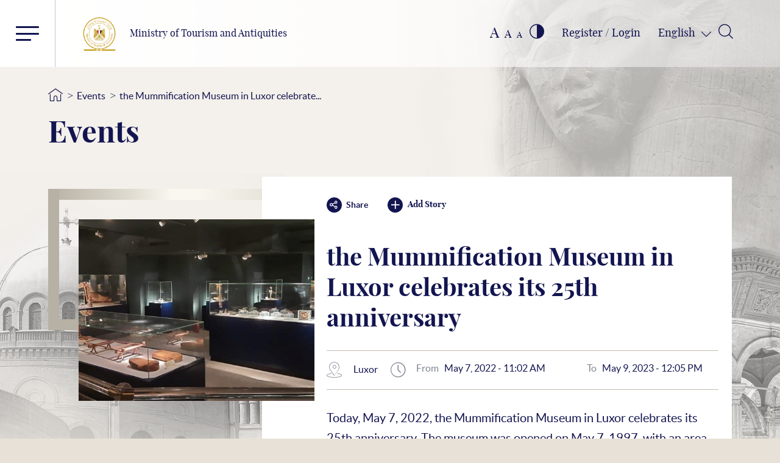

--- FILE ---
content_type: text/html; charset=utf-8
request_url: https://egymonuments.gov.eg/en/events/the-mummification-museum-in-luxor-celebrates-its-25th-anniversary
body_size: 7745
content:





<!doctype html>
<html lang="en">
<head>
    <!--Google Analytics-->
    <!--Uncomment for production only-->
    

    

<!--Main-->
<meta charset="UTF-8">
<meta name="viewport" content="width=device-width, initial-scale=1, shrink-to-fit=no">
<meta http-equiv="X-UA-Compatible" content="IE=11">
<meta http-equiv="Cache-Control" content="Public" />

<!--Search Console-->
<meta name="google-site-verification" content="5wGPSKQxU7oRiwjPrIl6bnVrGJ9M1v26AIxXABdWCfA" />

<!-- Search Meta Tags -->
<meta name="robots" content="index, follow" />
<meta name="description" content="Today, May 7, 2022, the Mummification Museum in Luxor celebrates its 25th anniversary. The museum was opened on May 7, 1997, with an area of ​​about 2000 square meters, and is one of the most important specialized museums in Egypt&#160;">
<meta name="keywords" content=",Ministry Of Antiquities,Egyptian Ministry Of Antiquities,Egypt Monuments,egymonuments,Discover Egypt&#39;s Monuments">

<!-- Twitter Card data -->

<meta name="twitter:url" content="https://egymonuments.gov.eg/en/events/the-mummification-museum-in-luxor-celebrates-its-25th-anniversary/">
<meta name="twitter:title" content=" the Mummification Museum in Luxor celebrates its 25th anniversary">
<meta name="twitter:description" content="Today, May 7, 2022, the Mummification Museum in Luxor celebrates its 25th anniversary. The museum was opened on May 7, 1997, with an area of ​​about 2000 square meters, and is one of the most important specialized museums in Egypt&#160;">
<meta name="twitter:image" content="https://egymonuments.gov.eg//media/7873/280121213_365394082288811_1254530442358375815_n.jpg?anchor=center&amp;mode=crop&amp;width=1200&amp;height=630&amp;rnd=132965720230000000">

<!-- Open Graph data -->
<meta property="og:url" content="https://egymonuments.gov.eg/en/events/the-mummification-museum-in-luxor-celebrates-its-25th-anniversary/" />
<meta property="og:type" content="article" />
<meta property="og:title" content=" the Mummification Museum in Luxor celebrates its 25th anniversary" />
<meta property="og:description" content="Today, May 7, 2022, the Mummification Museum in Luxor celebrates its 25th anniversary. The museum was opened on May 7, 1997, with an area of ​​about 2000 square meters, and is one of the most important specialized museums in Egypt&#160;" />
<meta property="og:image:width" content="1200" />
<meta property="og:image:height" content="630" />
<meta property="og:image" content="https://egymonuments.gov.eg//media/7873/280121213_365394082288811_1254530442358375815_n.jpg?anchor=center&amp;mode=crop&amp;width=1200&amp;height=630&amp;rnd=132965720230000000">
<meta property="fb:app_id" content="400445640636435" />


    <link rel="icon" type="image/x-icon" href="/Style Library/images/favIcon.png">
    <link rel="shortcut icon" href="/Style Library/images/favIcon.png" type="image/vnd.microsoft.icon" id="favicon" />

    <title> the Mummification Museum in Luxor celebrates its 25th anniversary - Discover Egypt&#39;s Monuments - Ministry of Tourism and Antiquities</title>
    <base href="/en">

    
<script nonce="xTnwYCM0gkSRr57erkd9g" type="text/javascript">
    var culture = "en";
    var baseUrl = "/";
    var mapsApiKey = "AthuI6ZbR-vVCVF9ruqz6SIVR5RmaRrahNVNZtg244bx6ly1TitIDzUaiZYI_Xqu";

    var hideChildWorld = false == "true";
    var hideSubportals= false == "true";
    var hideMobileApp = true == "true";
    var hideEshop = true == "true";

    var socialMediaConfig = {
        "twitterAccount": "@egymonuments",
        "tweetMaxLength": "280",
        "appId": "400445640636435",
        "fbSDKVersion": "v3.2",
        "subjectPrefix": "",
    };
</script>

    <script nonce="xTnwYCM0gkSRr57erkd9g" type="text/javascript">
var commonLocalizedResources = {
    "ReadMore": "Read More",
    "More": "More",
    "ShowAll": "Show All",
    "All": "All",
    "visitInformation": "More Info",
    "showAllMuseums": "All Museums",
    "viewWith": "View With",
    "Back": "Back",
    "Location": "Location",
    "FoundIn": "Found In",
    "Duration": "Duration",
};
</script>   

    <link href="/Style Library/css/frameWork/bootstrap.min.css" rel="stylesheet">
    
    

    <link class="mpColorTheming" href="/Style Library/css/Base/styleLTR.css" rel="stylesheet">
</head>

<body style="background-color: #e8e1d7">
    <div class="mapsOverlay"></div>
    <div class="showbox">
        <div class="loader">
            <img src="/Style Library/images/mainLoader.gif" />
        </div>
    </div>
    

    






<!--Youmna: Need UI review-->
<style>
    #search-button:disabled, #search-button:disabled span {
        opacity: .6;
        cursor: not-allowed;
    }
</style>

<div id="search-overlay" class="block">
    <div class="centered">
        <div id='search-box'>
            <span id="close-btn" class="icon-close-circular-button-of-a-cross"></span>

            <form action="/en/mpSearchResult" id='search-form' method='get' target='_self'>
            <input id='search-text' name='q' placeholder='Type Your Keywords Here (3 letters minimum)' type='text' autocomplete="off" />
            <button title="Search" id='search-button' type='submit'>
                <span>Search</span>
            </button>
            </form>
        </div>
    </div>
</div>




<header id="header" class="innerPage">
    <div class="topHeaderCont">
        
<a class="logoContainer" href="/en">
    <div class="imgCont">
        <img src="../Style Library/images/new-logo_web.png" alt="Ministry of Tourism and Antiquities" />
    </div>
    <div class="txtCont">
        <span class="logoLgTxt">Ministry of Tourism and Antiquities</span>
    </div>
</a>
        



<div class="headerLinksStatic">

    <div title="Font Resize" class="fontResize">
        <a class="lrgFont hoverCol" id="increasetext" href="#">A</a>
        <a class="regFont hoverCol" id="resettext" href="#">A</a>
        <a class="smlFont hoverCol " id="decreasetext" href="#">A</a>
    </div>

    <div title="Contrast" class="contrastChangerCont">
        <span class="icon-contrast"></span>
    </div>

    <div class="Login">
        <input id="Hidden1" type="hidden" runat="server" />


            <a href="/en/Membership">
                <span>Register / Login</span>
            </a>

    </div>


    <div class="dropdown langSwitcher">
        <button type="button" class="dropdown-toggle lang-selected" data-toggle="dropdown"></button>

        <div class="dropdown-menu">
                <a class="dropdown-item lang-item lang-active" href="/en/events/the-mummification-museum-in-luxor-celebrates-its-25th-anniversary">
                    English
                </a>
                <a class="dropdown-item lang-item " href="/ar/events/the-mummification-museum-in-luxor-celebrates-its-25th-anniversary">
                    العربية
                </a>
        </div>

    </div>

    <div class="Search">
        <span class="icon-magnifying-glass2" id="search-btn"></span>
    </div>
</div>
    </div>

    <div class="menuContainer">
        <button class="burger mainMenu"><span></span><span></span><span></span></button>
        

    <div class="menu">
        <div class="d-flex flex-row mt-2">
            <!--main menu items and footer itmes-->

            <ul class="nav nav-tabs nav-tabs--vertical nav-tabs--left" role="tablist" data-keyboard="false">
                    <li class="nav-item">
                        <a href="#tab-area-0" title="Historical Periods" class="nav-link  show active hasChildren" aria-selected="false" data-toggle="tab" role="tab">
                            Historical Periods
                        </a>
                    </li>
                    <li class="nav-item">
                        <a href="#tab-area-1" title="Places &amp; Collections" class="nav-link   hasChildren" aria-selected="false" data-toggle="tab" role="tab">
                            Places &amp; Collections
                        </a>
                    </li>
                    <li class="nav-item">
                        <a href="#tab-area-2" title="What&#39;s On" class="nav-link   hasChildren" aria-selected="false" data-toggle="tab" role="tab">
                            What&#39;s On
                        </a>
                    </li>
                    <li class="nav-item">
                        <a href="#tab-area-3" title="Stories &amp; Media" class="nav-link   hasChildren" aria-selected="false" data-toggle="tab" role="tab">
                            Stories &amp; Media
                        </a>
                    </li>
                    <li class="nav-item">
                        <a href="#tab-area-4" title="Children’s World" class="nav-link   hasChildren" aria-selected="false" data-toggle="tab" role="tab">
                            Children’s World
                        </a>
                    </li>
                    <li class="nav-item">
                        <a href="/en/world-heritage" title="World Heritage" class="nav-link   " aria-selected="false" data-toggle="" role="">
                            World Heritage
                        </a>
                    </li>
                    <li class="nav-item">
                        <a href="/en/discover-egyptian-treasure" title="Explore Egypt&#39;s Map" class="nav-link   " aria-selected="false" data-toggle="" role="">
                            Explore Egypt&#39;s Map
                        </a>
                    </li>
                    <li class="nav-item">
                        <a href="/en/contact-us" title="Contact Us" class="nav-link   " aria-selected="false" data-toggle="" role="">
                            Contact Us
                        </a>
                    </li>
                    <li class="nav-item">
                        <a href="/en/about-mota" title="About MoTA" class="nav-link   " aria-selected="false" data-toggle="" role="">
                            About MoTA
                        </a>
                    </li>
                <li>
                    <hr />
                    <ul class="menuFooter">
                                <li>
                                    <a href="/en/privacy-policy">Privacy Policy</a>
                                </li>
                                <li>
                                    <a href="/en/faqs">FAQs</a>
                                </li>
                                <li>
                                    <a href="/en/terms-and-conditions">Terms and Conditions</a>
                                </li>
                                <li>
                                    <a href="/en/related-links">Related links</a>
                                </li>

                    </ul>
                </li>

            </ul>
            <!--end main menu items and footer itmes-->
            <!--sub menu items-->
            <div class="tab-content" id="accordionMenu">
                        <div class="tab-pane fade show active" id="tab-area-0" role="tabpanel">
                            <div class="overlaybgColormenuBefore"></div>
                            <div id="accordion">
                                    <div class="card">
                                        <div class="card-header" id="headingOne0">
                                            <h5 class="mb-0">
                                                <div class="btn btn-link collapsed  emtyList" data-toggle="collapse" data-target="#collapseOne0" aria-expanded="false" aria-controls="collapseOne0">
                                                    <a href="/en/historical-periods/predynastic-period">Predynastic Period</a>
                                                </div>
                                            </h5>
                                        </div>
                                        <!--collapse show-->
                                    </div>
                                    <div class="card">
                                        <div class="card-header" id="headingOne1">
                                            <h5 class="mb-0">
                                                <div class="btn btn-link collapsed  emtyList" data-toggle="collapse" data-target="#collapseOne1" aria-expanded="false" aria-controls="collapseOne1">
                                                    <a href="/en/historical-periods/early-dynastic-period">Early Dynastic Period</a>
                                                </div>
                                            </h5>
                                        </div>
                                        <!--collapse show-->
                                    </div>
                                    <div class="card">
                                        <div class="card-header" id="headingOne2">
                                            <h5 class="mb-0">
                                                <div class="btn btn-link collapsed  emtyList" data-toggle="collapse" data-target="#collapseOne2" aria-expanded="false" aria-controls="collapseOne2">
                                                    <a href="/en/historical-periods/old-kingdom">Old Kingdom</a>
                                                </div>
                                            </h5>
                                        </div>
                                        <!--collapse show-->
                                    </div>
                                    <div class="card">
                                        <div class="card-header" id="headingOne3">
                                            <h5 class="mb-0">
                                                <div class="btn btn-link collapsed  emtyList" data-toggle="collapse" data-target="#collapseOne3" aria-expanded="false" aria-controls="collapseOne3">
                                                    <a href="/en/historical-periods/first-intermediate-period">First Intermediate Period</a>
                                                </div>
                                            </h5>
                                        </div>
                                        <!--collapse show-->
                                    </div>
                                                                    <div class="card">
                                        <div class="card-header">
                                            <h5 class="mb-0">
                                                <div class="btn btn-link showMore">
                                                    <a href="/en/historical-periods">
                                                        Show More
                                                    </a>
                                                </div>

                                            </h5>

                                        </div>
                                    </div>
                            </div>
                            <div class="overlaybgColormenuAfter"></div>

                        </div>
                        <div class="tab-pane fade " id="tab-area-1" role="tabpanel">
                            <div class="overlaybgColormenuBefore"></div>
                            <div id="accordion">
                                    <div class="card">
                                        <div class="card-header" id="headingOne0">
                                            <h5 class="mb-0">
                                                <div class="btn btn-link collapsed  emtyList" data-toggle="collapse" data-target="#collapseOne0" aria-expanded="false" aria-controls="collapseOne0">
                                                    <a href="/en/archaeological-sites">Archaeological Sites</a>
                                                </div>
                                            </h5>
                                        </div>
                                        <!--collapse show-->
                                    </div>
                                    <div class="card">
                                        <div class="card-header" id="headingOne1">
                                            <h5 class="mb-0">
                                                <div class="btn btn-link collapsed  emtyList" data-toggle="collapse" data-target="#collapseOne1" aria-expanded="false" aria-controls="collapseOne1">
                                                    <a href="/en/monuments">Monuments</a>
                                                </div>
                                            </h5>
                                        </div>
                                        <!--collapse show-->
                                    </div>
                                    <div class="card">
                                        <div class="card-header" id="headingOne2">
                                            <h5 class="mb-0">
                                                <div class="btn btn-link collapsed  emtyList" data-toggle="collapse" data-target="#collapseOne2" aria-expanded="false" aria-controls="collapseOne2">
                                                    <a href="/en/museums">Museums</a>
                                                </div>
                                            </h5>
                                        </div>
                                        <!--collapse show-->
                                    </div>
                                    <div class="card">
                                        <div class="card-header" id="headingOne3">
                                            <h5 class="mb-0">
                                                <div class="btn btn-link collapsed  emtyList" data-toggle="collapse" data-target="#collapseOne3" aria-expanded="false" aria-controls="collapseOne3">
                                                    <a href="/en/collections">Collections</a>
                                                </div>
                                            </h5>
                                        </div>
                                        <!--collapse show-->
                                    </div>
                                    <div class="card">
                                        <div class="card-header" id="headingOne4">
                                            <h5 class="mb-0">
                                                <div class="btn btn-link collapsed  emtyList" data-toggle="collapse" data-target="#collapseOne4" aria-expanded="false" aria-controls="collapseOne4">
                                                    <a href="/en/sunken-monuments">Sunken Monuments</a>
                                                </div>
                                            </h5>
                                        </div>
                                        <!--collapse show-->
                                    </div>
                                                            </div>
                            <div class="overlaybgColormenuAfter"></div>

                        </div>
                        <div class="tab-pane fade " id="tab-area-2" role="tabpanel">
                            <div class="overlaybgColormenuBefore"></div>
                            <div id="accordion">
                                    <div class="card">
                                        <div class="card-header" id="headingOne0">
                                            <h5 class="mb-0">
                                                <div class="btn btn-link collapsed  emtyList" data-toggle="collapse" data-target="#collapseOne0" aria-expanded="false" aria-controls="collapseOne0">
                                                    <a href="/en/events">Events</a>
                                                </div>
                                            </h5>
                                        </div>
                                        <!--collapse show-->
                                    </div>
                                    <div class="card">
                                        <div class="card-header" id="headingOne1">
                                            <h5 class="mb-0">
                                                <div class="btn btn-link collapsed  emtyList" data-toggle="collapse" data-target="#collapseOne1" aria-expanded="false" aria-controls="collapseOne1">
                                                    <a href="/en/news">News</a>
                                                </div>
                                            </h5>
                                        </div>
                                        <!--collapse show-->
                                    </div>
                                                            </div>
                            <div class="overlaybgColormenuAfter"></div>

                        </div>
                        <div class="tab-pane fade " id="tab-area-3" role="tabpanel">
                            <div class="overlaybgColormenuBefore"></div>
                            <div id="accordion">
                                    <div class="card">
                                        <div class="card-header" id="headingOne0">
                                            <h5 class="mb-0">
                                                <div class="btn btn-link collapsed  emtyList" data-toggle="collapse" data-target="#collapseOne0" aria-expanded="false" aria-controls="collapseOne0">
                                                    <a href="/en/media-hub">Media Hub</a>
                                                </div>
                                            </h5>
                                        </div>
                                        <!--collapse show-->
                                    </div>
                                    <div class="card">
                                        <div class="card-header" id="headingOne1">
                                            <h5 class="mb-0">
                                                <div class="btn btn-link collapsed  emtyList" data-toggle="collapse" data-target="#collapseOne1" aria-expanded="false" aria-controls="collapseOne1">
                                                    <a href="/en/stories-hub">Stories Hub</a>
                                                </div>
                                            </h5>
                                        </div>
                                        <!--collapse show-->
                                    </div>
                                                            </div>
                            <div class="overlaybgColormenuAfter"></div>

                        </div>
                        <div class="tab-pane fade " id="tab-area-4" role="tabpanel">
                            <div class="overlaybgColormenuBefore"></div>
                            <div id="accordion">
                                    <div class="card">
                                        <div class="card-header" id="headingOne0">
                                            <h5 class="mb-0">
                                                <div class="btn btn-link collapsed  emtyList" data-toggle="collapse" data-target="#collapseOne0" aria-expanded="false" aria-controls="collapseOne0">
                                                    <a href="/en/child-world/child-media-hub">Child Media Hub</a>
                                                </div>
                                            </h5>
                                        </div>
                                        <!--collapse show-->
                                    </div>
                                    <div class="card">
                                        <div class="card-header" id="headingOne1">
                                            <h5 class="mb-0">
                                                <div class="btn btn-link collapsed  emtyList" data-toggle="collapse" data-target="#collapseOne1" aria-expanded="false" aria-controls="collapseOne1">
                                                    <a href="/en/child-world/child-world-story-hub">Child Story Hub</a>
                                                </div>
                                            </h5>
                                        </div>
                                        <!--collapse show-->
                                    </div>
                                    <div class="card">
                                        <div class="card-header" id="headingOne2">
                                            <h5 class="mb-0">
                                                <div class="btn btn-link collapsed  emtyList" data-toggle="collapse" data-target="#collapseOne2" aria-expanded="false" aria-controls="collapseOne2">
                                                    <a href="/en/child-world/coloring-the-past-game">The Coloring Game</a>
                                                </div>
                                            </h5>
                                        </div>
                                        <!--collapse show-->
                                    </div>
                                    <div class="card">
                                        <div class="card-header" id="headingOne3">
                                            <h5 class="mb-0">
                                                <div class="btn btn-link collapsed  emtyList" data-toggle="collapse" data-target="#collapseOne3" aria-expanded="false" aria-controls="collapseOne3">
                                                    <a href="/en/child-world/pharaoh-quiz">Pharaoh&#39;s Quiz</a>
                                                </div>
                                            </h5>
                                        </div>
                                        <!--collapse show-->
                                    </div>
                                                            </div>
                            <div class="overlaybgColormenuAfter"></div>

                        </div>
            </div>
            <!--end sub menu items-->

        </div>
    </div>


        <div class="eagleBg"></div>
        


    <div id="dl-menu" class="dl-menuwrapper">

        <button class="dl-trigger burger menuResponsive"><span></span><span></span><span></span></button>
        <ul class="dl-menu">
                <li>
                    <a href="#">Historical Periods</a>
                        <ul class="dl-submenu">
                                <li>
                                    <a href="/en/historical-periods/predynastic-period">Predynastic Period</a>
                                </li>
                                <li>
                                    <a href="/en/historical-periods/early-dynastic-period">Early Dynastic Period</a>
                                </li>
                                <li>
                                    <a href="/en/historical-periods/old-kingdom">Old Kingdom</a>
                                </li>
                                <li>
                                    <a href="/en/historical-periods/first-intermediate-period">First Intermediate Period</a>
                                </li>
                                                            <li>
                                    <a href="/en/historical-periods">
                                        Show More
                                    </a>
                                </li>
                        </ul>
                </li>
                <li>
                    <a href="#">Places &amp; Collections</a>
                        <ul class="dl-submenu">
                                <li>
                                    <a href="/en/archaeological-sites">Archaeological Sites</a>
                                </li>
                                <li>
                                    <a href="/en/monuments">Monuments</a>
                                </li>
                                <li>
                                    <a href="/en/museums">Museums</a>
                                </li>
                                <li>
                                    <a href="/en/collections">Collections</a>
                                </li>
                                <li>
                                    <a href="/en/sunken-monuments">Sunken Monuments</a>
                                </li>
                                                    </ul>
                </li>
                <li>
                    <a href="#">What&#39;s On</a>
                        <ul class="dl-submenu">
                                <li>
                                    <a href="/en/events">Events</a>
                                </li>
                                <li>
                                    <a href="/en/news">News</a>
                                </li>
                                                    </ul>
                </li>
                <li>
                    <a href="#">Stories &amp; Media</a>
                        <ul class="dl-submenu">
                                <li>
                                    <a href="/en/media-hub">Media Hub</a>
                                </li>
                                <li>
                                    <a href="/en/stories-hub">Stories Hub</a>
                                </li>
                                                    </ul>
                </li>
                <li>
                    <a href="#">Children’s World</a>
                        <ul class="dl-submenu">
                                <li>
                                    <a href="/en/child-world/child-media-hub">Child Media Hub</a>
                                </li>
                                <li>
                                    <a href="/en/child-world/child-world-story-hub">Child Story Hub</a>
                                </li>
                                <li>
                                    <a href="/en/child-world/coloring-the-past-game">The Coloring Game</a>
                                </li>
                                <li>
                                    <a href="/en/child-world/pharaoh-quiz">Pharaoh&#39;s Quiz</a>
                                </li>
                                                    </ul>
                </li>
                <li>
                    <a href="/en/world-heritage">World Heritage</a>
                </li>
                <li>
                    <a href="/en/discover-egyptian-treasure">Explore Egypt&#39;s Map</a>
                </li>
                <li>
                    <a href="/en/contact-us">Contact Us</a>
                </li>
                <li>
                    <a href="/en/about-mota">About MoTA</a>
                </li>

                <li>
                    <a href="/en/privacy-policy/">Privacy Policy</a>
                </li>
                <li>
                    <a href="/en/faqs/">FAQs</a>
                </li>
                <li>
                    <a href="/en/terms-and-conditions/">Terms and Conditions</a>
                </li>
                <li>
                    <a href="/en/related-links/">Related links</a>
                </li>

        </ul>
    </div>

    </div>
</header>

<style>
    html[dir="rtl"] .MicrosoftMap .NavBar_Container {
        right: auto !important;
    }
</style>
<script  nonce="xTnwYCM0gkSRr57erkd9g">
    var mapLocalizedResources = {
        "DateBC": "BC",
        "DateAD": "AD",
        "PlanYourVisit": "Plan Your Visit",
        "ReadMore": "Read More",
        "SeeAlso": "See Also",
        "Stories": "Stories",
        "MoreStories": "More Stories",
        "Opens": "Opens on",
        "Opened": "Opened",
        "Closed": "Closed Now",
        "NoVisitDetails":"No Visit Details",
        "IM_FiltrationBoxFirstFilterTop": "Sites and Monuments",
        "IM_FiltrationBoxSecondFilterTop": "Chronological",
        "IM_FiltrationBoxFirstFilterSide": "Places to Visit",
        "IM_FiltrationBoxSecondFilterSide": "Time Periods",
        "FindEgyptianTreasures": "Location"
    }
</script> 
<script nonce="xTnwYCM0gkSRr57erkd9g">
var innerLocalizedResources = {
    "Social": "Social",
    "Stories": "Stories",
    "Media": "Gallery",
    "ShowMore": "Show More",
    "Back": "Back",
    "Location": "Location",
    "FoundIn": "Found In",
    "Duration": "Duration",
    "RelatedTo": "Related To",
    "Date":"Date",
    "From": "From",
    "To": "To",
    "DateBC": "BC",
    "DateAD": "AD",
    "ContentRelatedProductsLable":"Check our Products",
};
</script>   




<script nonce="xTnwYCM0gkSRr57erkd9g" id="view-angular-helper">
    var parentId = 31777;
    var isChild = "False"=="True";
    var targetComponents = ["app-media-gallery", "app-related-content", "app-inners-social-media-sharing", "app-related-products"];
    var extraMediaItems = [];
    var viewLocalizedResources = {
    }
</script>

<div class="innerMainBgCont" style="background: url('../Style Library/images/eventsBg.png') center center no-repeat, #f4f0eb; background-position: top right; background-size: 100%">

    <div class="periodDetailsCont">
        <div class="container relative">
            <div class="row">
                


<div class="breadcrumbCont">
    <ul>
        <li class="homeIcon"><a href="/en"><span class="icon-home"></span></a></li>
            <li class="breadcrumbSep">></li>
            <li class="breadcrumbNode"><a href="/en/events/" title="">Events</a></li>
            <li class="breadcrumbSep">></li>
            <li class="breadcrumbNode"><a href="/en/events/the-mummification-museum-in-luxor-celebrates-its-25th-anniversary/" title=" the Mummification Museum in Luxor celebrates its 25th anniversary"> the Mummification Museum in Luxor celebrate...</a></li>
    </ul>
</div>
                <div class="mainPageTitle">
                    <h1>
                        Events
                    </h1>
                </div>
                
<div class="underwaterTreasuresDetailsCont eventsDetails">
    <div class="featuredContentSec">
        <div class="headerBox"></div>
        <div class="imageCont">
                <img src=/media/7873/280121213_365394082288811_1254530442358375815_n.jpg?anchor=center&amp;mode=crop&amp;width=645&amp;height=423&amp;rnd=132965720230000000 class="imgDetailsArch" alt=" the Mummification Museum in Luxor celebrates its 25th anniversary" />
                <br>
        </div>
        <div class="textCont">
            <div class="linksCont">
                <div class="social-share-cont">
                    <app-inners-social-media-sharing text=" the Mummification Museum in Luxor celebrates its 25th anniversary" itemUrl="https://egymonuments.gov.eg/en/events/the-mummification-museum-in-luxor-celebrates-its-25th-anniversary/"></app-inners-social-media-sharing>

                </div>
                        <a href="/en/Membership/" class=""><span class="icon-plus"></span>Add Story</a>
            </div>
            <h2 class="detailsTitle"> the Mummification Museum in Luxor celebrates its 25th anniversary</h2>


            <div class="infoCont">

                    <div class="Location">

                        <span class="icon-location"></span>
                        <div class="Txt">Luxor</div>

                    </div>
                <div class="Date">

                    <span class="icon-time"></span>
                    <div class="dateTxt">From<div class="dateBold">May 7, 2022 - 11:02 AM</div></div>
                    <div class="dateTxt mrgnPlus">To<div class="dateBold">May 9, 2023 - 12:05 PM</div></div>

                </div>

            </div>


            

            <div class="disc txtSection">
<p><span>Today, May 7, 2022, the Mummification Museum in Luxor celebrates its 25th anniversary. The museum was opened on May 7, 1997, with an area of ​​about 2000 square meters, and is one of the most important specialized museums in Egypt </span></p>            </div>

        </div>
    </div>
</div>







                
            </div>
        </div>
        <div class="innersComponentsCont">
            <div class="ticketTipsCont">
                







                




            </div>
        </div>
        <div class="container relative">
            <div class="row">
                <app-media-gallery id="app-media-gallery" style="width: 100%"></app-media-gallery>
                <app-related-products style="width: 100%"></app-related-products>
                <app-related-content style="width: 100%"></app-related-content>
            </div>
        </div>
    </div>
</div>



<div class="back-to-top">
    <span class="icon-up-arrow"></span>
</div>

<footer>
    <p>
        Copyrights Ministry of Antiquities - Egypt 2019, All rights reserved
    </p>
    <div class="d-flex w-100 justify-content-center">
        <span>Developed by</span>
        <div class="d-flex">
            <a target="_blank" href="https://www.linkdevelopment.com">Link Development</a>
        </div>
    </div>
</footer>









    
    

    <script src="/Style Library/js/dependencies.bundle.min.js"></script>
    <script src="/Style Library/js/main.min.js"></script>
    <script src="/Scripts/globals.js"></script>
    
        <script src="/Bundles/MainPortalAppBundles/runtime.js"></script>
        <script src="/Bundles/MainPortalAppBundles/polyfills.js"></script>
        <script src="/Bundles/MainPortalAppBundles/main.js"></script>

</body>

</html>
